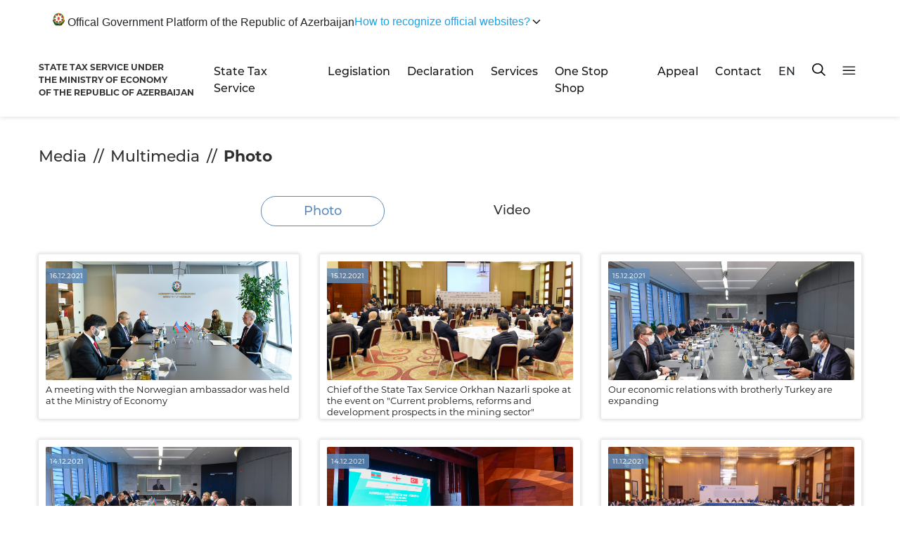

--- FILE ---
content_type: image/svg+xml
request_url: https://www.taxes.gov.az/img/pagi-next.svg
body_size: 1736
content:
<?xml version="1.0" encoding="UTF-8"?>
<svg width="27px" height="13px" viewBox="0 0 27 13" version="1.1" xmlns="http://www.w3.org/2000/svg" xmlns:xlink="http://www.w3.org/1999/xlink">
    <!-- Generator: Sketch 52.2 (67145) - http://www.bohemiancoding.com/sketch -->
    <title>Group Copy</title>
    <desc>Created with Sketch.</desc>
    <g id="Qanunvericilik" stroke="none" stroke-width="1" fill="none" fill-rule="evenodd">
        <g id="10.AR-nın-Vergilər-Nazirliyinin-normativ-sənədləri" transform="translate(-870.000000, -1558.000000)" fill="#676767">
            <g id="Group-2" transform="translate(544.000000, 1544.000000)">
                <g id="Group-Copy" transform="translate(339.100000, 20.500000) rotate(-180.000000) translate(-339.100000, -20.500000) translate(325.600000, 14.000000)">
                    <path d="M26.3524304,5.87896243 L20.9438447,0.257321815 C20.6136674,-0.0857739384 20.0785555,-0.0857739384 19.7488008,0.257321815 C19.418708,0.600417569 19.418708,1.15625728 19.7488008,1.49944088 L23.7144773,5.62159669 L0.845091522,5.57767763 C0.378347475,5.57767763 -3.96793709e-14,5.97092896 -3.96793709e-14,6.45605897 C-3.96793709e-14,6.94127683 0.378347475,7.33444032 0.845091522,7.33444032 L23.7144773,7.37835939 L19.7488008,11.500603 C19.418708,11.8436988 19.418708,12.3995385 19.7488008,12.7427221 C19.9138471,12.91427 20.1301061,13 20.3462805,13 C20.5625394,13 20.7791364,12.91427 20.9438447,12.7427221 L26.3524304,7.12108149 C26.6825232,6.7778979 26.6825232,6.22205818 26.3524304,5.87896243 Z" id="arrow-pointing-to-right-copy" transform="translate(13.300000, 6.500000) rotate(-180.000000) translate(-13.300000, -6.500000) "></path>
                </g>
            </g>
        </g>
    </g>
</svg>

--- FILE ---
content_type: image/svg+xml
request_url: https://www.taxes.gov.az/img/pagi-prev.svg
body_size: 1657
content:
<?xml version="1.0" encoding="UTF-8"?>
<svg width="27px" height="13px" viewBox="0 0 27 13" version="1.1" xmlns="http://www.w3.org/2000/svg" xmlns:xlink="http://www.w3.org/1999/xlink">
    <!-- Generator: Sketch 52.2 (67145) - http://www.bohemiancoding.com/sketch -->
    <title>Group</title>
    <desc>Created with Sketch.</desc>
    <g id="Qanunvericilik" stroke="none" stroke-width="1" fill="none" fill-rule="evenodd">
        <g id="10.AR-nın-Vergilər-Nazirliyinin-normativ-sənədləri" transform="translate(-544.000000, -1558.000000)" fill="#676767">
            <g id="Group-2" transform="translate(544.000000, 1544.000000)">
                <g id="Group" transform="translate(0.400000, 14.000000)">
                    <path d="M26.3531625,5.83948658 L20.9605699,0.25559396 C20.631369,-0.0851979866 20.0978394,-0.0851979866 19.7690597,0.25559396 C19.4399431,0.596385906 19.4399431,1.14849329 19.7690597,1.48937248 L23.7230097,5.58384899 L0.921248611,5.54022483 C0.455884722,5.54022483 0.0786560185,5.93083557 0.0786560185,6.41270805 C0.0786560185,6.89466779 0.455884722,7.28519128 0.921248611,7.28519128 L23.7230097,7.32881544 L19.7690597,11.4233792 C19.4399431,11.7641711 19.4399431,12.3162785 19.7690597,12.6571577 C19.9336181,12.8275537 20.1492375,12.9127081 20.3647727,12.9127081 C20.5803921,12.9127081 20.7963486,12.8275537 20.9605699,12.6571577 L26.3531625,7.0732651 C26.6822792,6.73238591 26.6822792,6.18027852 26.3531625,5.83948658 Z" id="arrow-pointing-to-right-copy" transform="translate(13.339328, 6.456354) rotate(-180.000000) translate(-13.339328, -6.456354) "></path>
                </g>
            </g>
        </g>
    </g>
</svg>

--- FILE ---
content_type: image/svg+xml
request_url: https://www.taxes.gov.az/img/mobil-btn-gamb.svg
body_size: 7421
content:
<?xml version="1.0" encoding="UTF-8"?>
<svg width="12px" height="9px" viewBox="0 0 12 9" version="1.1" xmlns="http://www.w3.org/2000/svg" xmlns:xlink="http://www.w3.org/1999/xlink">
    <!-- Generator: Sketch 52.2 (67145) - http://www.bohemiancoding.com/sketch -->
    <title>Menu icon</title>
    <desc>Created with Sketch.</desc>
    <g id="Mainpage" stroke="none" stroke-width="1" fill="none" fill-rule="evenodd">
        <g id="Mobile" transform="translate(-293.000000, -13.000000)" fill="#000000">
            <g id="Menu-icon" transform="translate(293.000000, 13.000000)">
                <path d="M11.5520654,5 L10.1636693,5 L8.77527312,5 L7.38692165,5 L5.9985255,5 L4.61012935,5 L3.22173321,5 L1.83338174,5 L0.44498559,5 C0.41442327,5 0.384531177,4.99654983 0.355666763,4.9899495 C0.32680235,4.98329916 0.298920936,4.97359868 0.272335292,4.96104805 C0.245704966,4.94844742 0.220459775,4.93304665 0.196778446,4.91524576 C0.173097116,4.89734487 0.150979647,4.87699385 0.130828176,4.85449272 C0.110676705,4.8319416 0.0924018677,4.80729036 0.0763611179,4.78073904 C0.0603203682,4.75423771 0.0464690244,4.72588629 0.0351645406,4.6959848 C0.0238600567,4.66613331 0.0150577512,4.63473174 0.00911507786,4.60218011 C0.00317240455,4.56962848 0,4.53587679 0,4.50122506 C0,4.46662333 0.00317240455,4.43282164 0.00911507786,4.40022001 C0.0150577512,4.36761838 0.0238600567,4.33611681 0.0351645406,4.30611531 C0.0464690244,4.27611381 0.0603203682,4.24761238 0.0763611179,4.22096105 C0.0924018677,4.19430972 0.110676705,4.16950848 0.130828176,4.14680734 C0.150979647,4.12410621 0.173097116,4.10360518 0.196778446,4.08560428 C0.220459775,4.06760338 0.245704966,4.0520526 0.272335292,4.03940197 C0.298920936,4.02670134 0.32680235,4.01685084 0.355666763,4.01020051 C0.384531177,4.00350018 0.41442327,4 0.44498559,4 L1.83338174,4 L3.22173321,4 L4.61012935,4 L5.9985255,4 L7.38692165,4 L8.77527312,4 L10.1636693,4 L11.5520654,4 C11.5829852,4 11.6131901,4.00350018 11.6423672,4.01020051 C11.6714997,4.01685084 11.6996492,4.02670134 11.7264136,4.03940197 C11.7532227,4.0520526 11.7786913,4.06760338 11.8025066,4.08560428 C11.8263667,4.10360518 11.8485735,4.12410621 11.8688144,4.14680734 C11.8890552,4.16950848 11.9074194,4.19430972 11.9235048,4.22096105 C11.9395903,4.24761238 11.9534416,4.27611381 11.9647908,4.30611531 C11.9761399,4.33611681 11.9849422,4.36761838 11.9908849,4.40022001 C11.9968723,4.43282164 12,4.46662333 12,4.50122506 C12,4.53587679 11.9968723,4.56962848 11.9908849,4.60218011 C11.9849422,4.63473174 11.9761399,4.66613331 11.9647908,4.6959848 C11.9534416,4.72588629 11.9395903,4.75423771 11.9235048,4.78073904 C11.9074194,4.80729036 11.8890552,4.8319416 11.8688144,4.85449272 C11.8485735,4.87699385 11.8263667,4.89734487 11.8025066,4.91524576 C11.7786913,4.93304665 11.7532227,4.94844742 11.7264136,4.96104805 C11.6996492,4.97359868 11.6714997,4.98329916 11.6423672,4.9899495 C11.6131901,4.99654983 11.5829852,5 11.5520654,5" id="Fill-6"></path>
                <path d="M11.5520654,1 L10.1636693,1 L8.77527312,1 L7.38692165,1 L5.9985255,1 L4.61012935,1 L3.22173321,1 L1.83338174,1 L0.44498559,1 C0.41442327,1 0.384531177,0.9965 0.355666763,0.9898 C0.32680235,0.98305 0.298920936,0.9732 0.272335292,0.9605 C0.245704966,0.94785 0.220459775,0.9323 0.196778446,0.9143 C0.173097116,0.8963 0.150979647,0.87585 0.130828176,0.85315 C0.110676705,0.83055 0.0924018677,0.8058 0.0763611179,0.77925 C0.0603203682,0.7527 0.0464690244,0.72435 0.0351645406,0.6946 C0.0238600567,0.6648 0.0150577512,0.63355 0.00911507786,0.6012 C0.00317240455,0.56885 0,0.53545 0,0.5012 C0,0.4666 0.00317240455,0.4328 0.00911507786,0.4002 C0.0150577512,0.3676 0.0238600567,0.3361 0.0351645406,0.3061 C0.0464690244,0.2761 0.0603203682,0.24765 0.0763611179,0.221 C0.0924018677,0.1943 0.110676705,0.1695 0.130828176,0.1468 C0.150979647,0.1241 0.173097116,0.1036 0.196778446,0.0856 C0.220459775,0.0676 0.245704966,0.05205 0.272335292,0.0394 C0.298920936,0.0267 0.32680235,0.01685 0.355666763,0.0102 C0.384531177,0.0035 0.41442327,0 0.44498559,0 L1.83338174,0 L3.22173321,0 L4.61012935,0 L5.9985255,0 L7.38692165,0 L8.77527312,0 L10.1636693,0 L11.5520654,0 C11.5829852,0 11.6131901,0.0035 11.6423672,0.0102 C11.6714997,0.01685 11.6996492,0.0267 11.7264136,0.0394 C11.7532227,0.05205 11.7786913,0.0676 11.8025066,0.0856 C11.8263667,0.1036 11.8485735,0.1241 11.8688144,0.1468 C11.8890552,0.1695 11.9074194,0.1943 11.9235048,0.221 C11.9395903,0.24765 11.9534416,0.2761 11.9647908,0.3061 C11.9761399,0.3361 11.9849422,0.3676 11.9908849,0.4002 C11.9968723,0.4328 12,0.4666 12,0.5012 C12,0.53545 11.9968723,0.56885 11.9908849,0.6012 C11.9849422,0.63355 11.9761399,0.6648 11.9647908,0.6946 C11.9534416,0.72435 11.9395903,0.7527 11.9235048,0.77925 C11.9074194,0.8058 11.8890552,0.83055 11.8688144,0.85315 C11.8485735,0.87585 11.8263667,0.8963 11.8025066,0.9143 C11.7786913,0.9323 11.7532227,0.94785 11.7264136,0.9605 C11.6996492,0.9732 11.6714997,0.98305 11.6423672,0.9898 C11.6131901,0.9965 11.5829852,1 11.5520654,1" id="Fill-10"></path>
                <path d="M11.5520654,9 L10.1636693,9 L8.77527312,9 L7.38692165,9 L5.9985255,9 L4.61012935,9 L3.22173321,9 L1.83338174,9 L0.44498559,9 C0.41442327,9 0.384531177,8.99649982 0.355666763,8.98979949 C0.32680235,8.98309915 0.298920936,8.97324866 0.272335292,8.96049802 C0.245704966,8.94779739 0.220459775,8.93224661 0.196778446,8.91414571 C0.173097116,8.8960948 0.150979647,8.87554378 0.130828176,8.85284264 C0.110676705,8.8300915 0.0924018677,8.80519026 0.0763611179,8.77843892 C0.0603203682,8.75173759 0.0464690244,8.72323616 0.0351645406,8.69318466 C0.0238600567,8.66318316 0.0150577512,8.63168158 0.00911507786,8.59897995 C0.00317240455,8.56632832 0,8.53252663 0,8.4979249 C0,8.46372319 0.00317240455,8.43027151 0.00911507786,8.3979699 C0.0150577512,8.36566828 0.0238600567,8.33441672 0.0351645406,8.30471524 C0.0464690244,8.27496375 0.0603203682,8.24666233 0.0763611179,8.22016101 C0.0924018677,8.19365968 0.110676705,8.16895845 0.130828176,8.14635732 C0.150979647,8.12380619 0.173097116,8.10335517 0.196778446,8.08540427 C0.220459775,8.06745337 0.245704966,8.0520026 0.272335292,8.03930197 C0.298920936,8.02665133 0.32680235,8.01685084 0.355666763,8.01015051 C0.384531177,8.00350018 0.41442327,8 0.44498559,8 L1.83338174,8 L3.22173321,8 L4.61012935,8 L5.9985255,8 L7.38692165,8 L8.77527312,8 L10.1636693,8 L11.5520654,8 C11.5829852,8 11.6131901,8.00350018 11.6423672,8.01015051 C11.6714997,8.01685084 11.6996492,8.02665133 11.7264136,8.03930197 C11.7532227,8.0520026 11.7786913,8.06745337 11.8025066,8.08540427 C11.8263667,8.10335517 11.8485735,8.12380619 11.8688144,8.14635732 C11.8890552,8.16895845 11.9074194,8.19365968 11.9235048,8.22016101 C11.9395903,8.24666233 11.9534416,8.27496375 11.9647908,8.30471524 C11.9761399,8.33441672 11.9849422,8.36566828 11.9908849,8.3979699 C11.9968723,8.43027151 12,8.46372319 12,8.4979249 C12,8.53252663 11.9968723,8.56632832 11.9908849,8.59897995 C11.9849422,8.63168158 11.9761399,8.66318316 11.9647908,8.69318466 C11.9534416,8.72323616 11.9395903,8.75173759 11.9235048,8.77843892 C11.9074194,8.80519026 11.8890552,8.8300915 11.8688144,8.85284264 C11.8485735,8.87554378 11.8263667,8.8960948 11.8025066,8.91414571 C11.7786913,8.93224661 11.7532227,8.94779739 11.7264136,8.96049802 C11.6996492,8.97324866 11.6714997,8.98309915 11.6423672,8.98979949 C11.6131901,8.99649982 11.5829852,9 11.5520654,9" id="Fill-14"></path>
            </g>
        </g>
    </g>
</svg>